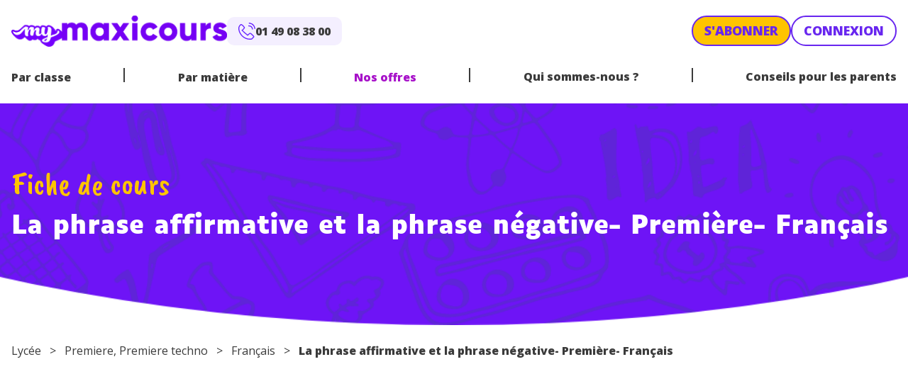

--- FILE ---
content_type: application/javascript
request_url: https://www.maxicours.com/se/wp-content/plugins/plethora-tabs-accordions/js/tabs.jquery-plugin.js?ver=1.1.2
body_size: 3879
content:
/**
 * File tabs.jquery-plugin.js.
 *
 * Handles toggling the navigation menu for small screens and enables TAB key
 * navigation support for dropdown menus.
 */
( function($) {
	const ns = 'plethoraplugins';
	const dataNS = 'pds-tabs--';
	const pds = 'pds';
	const classToAdd = 'js-' + ns + '-tabs';
	const classToAddToLinks = 'js-' + ns + '-tabs--link'; //adding a class to the link will prevent the default link styles from kicking in.
	const activeClass = 'active';
	const linkSelector = 'a[href]';
	const headerSelector = 'h1,h2,h3,h4,h5,h6';
	const isMobileClass = ns + '-tabs-mobile';
	const initialHash = window.location.hash;
	const defaultSettings = {
		mobileDisplay: null,// determines how to display this for mobile devices. Options: 'accordion'
		mobileBreakpoint: null,//determines the breakpoint at which the mobile display takes effect.  Options: an integer representing the max width, or 'auto' (in which case the assumption is that this is a 'horizontal' tab, and that all tabs should fit the browser's screen width)
		mobileBreakpointForced: '', // if set, it will be considered mobile below this threshold (example: 500 for 500px)
		accordionAutoClose: true, //if responsive behavior of vertical tab results in an accordion, should it auto close?
		responsiveAccordionsCollapsedInitially: false, //if responsive behavior of vertical tab results in an accordion, should all accordion items be collapsed initially?
		responsiveAccordionsBreakpoint: false, //set this to a valid css breakpoint value, like 500px, where you want to always have it collapse to accordion
	};
	const scrollIntoViewOptions = {behavior: "smooth"};
	let sideNavNumber = 0;
	if(!$.fn.scrollIntoViewIfNeeded) $.fn.scrollIntoViewIfNeeded = function(){
		if (this.length) {
			if(this[0].scrollIntoViewIfNeeded) this[0].scrollIntoViewIfNeeded(scrollIntoViewOptions);
			else this[0].scrollIntoView(scrollIntoViewOptions);
		}
		return this;
	};

	$.fn[ns + 'Tabs'] = function(inputOptions){
		const options = $.extend({}, defaultSettings, inputOptions);
		return this.each(function(){
			const $nav = $(this);
			if ($nav.hasClass(classToAdd)) return; //prevent double initialization
			$nav.addClass(classToAdd);
			$nav.attr('role', 'tablist').children('li').attr('role','presentation');
			if(options.layout == 'vertical') $nav.attr('aria-orientation', 'vertical');
			if(options.layout == 'horizontal') $nav.attr('aria-orientation', 'horizontal');
			var linkIds = [];
			
			const $container = $nav.closest('.' + ns + '-tabs-container');
			const $contentContainer = $container.find('.' + ns + '-sidenavjump-content:first,.' + ns + '-tabs--content:first');
			let $mobileDisplay = null;
			let isMobile = false;
			sideNavNumber++;
			$nav.attr('data-' + dataNS + 'tab-number', sideNavNumber);
			const $header = $nav.prev(headerSelector);
			if($header.length && !$nav.attr('aria-labelledby')) {
				let headerId = $header.attr('id');
				if(!headerId) {
					headerId = ns + 'tab_' + sideNavNumber + '_header';
					$header.attr('id', headerId);
				}
				$nav.attr('aria-labelledby', headerId);
			}
			let $tabButtons = null;
			const intializeTabButtons = function(){
				$tabButtons = $nav.find(linkSelector).each(function(index){
					const $link = $(this).addClass(classToAddToLinks);
					if(!$link.attr('id')) $link.attr('id', ns + 'tab_' + sideNavNumber + '_tablink_' + index);
					linkIds.push($link.attr('id'));
					if(!$link.attr('role')) $link.attr('role', 'tab');
					if($link.hasClass(activeClass))  $link.attr('aria-selected', 'true').removeAttr('tabindex');
					else $link.attr('aria-selected', 'false').attr('tabindex', '-1');
					const href = $link.attr('href');
					if(!href || !href.charAt(0) == '#') return;
					let $content = $(href).attr('aria-hidden', 'true');
					if(!$content.length) {
						if($contentContainer.length){
							var children = $contentContainer.children();
							if (children.length > index) $content = $(children[index]);
							else return;
						}
						else return;
					}
					if(!$content.attr('id')) $content.attr('id', href.replace('#', ''));
					if($link.hasClass('active')) $content.addClass('active').attr('aria-hidden', 'false');
					$content.addClass('js-' + ns + '-tab-panel');
					$link.attr('aria-controls', $content.attr('id'));
					if(!$content.attr('role')) $content.attr('role', 'tabpanel');
					if(!$content.attr('aria-labelledby')) $content.attr('aria-labelledby', $link.attr('id'));
				});
				$nav.attr('aria-owns', linkIds.join(' '));
					
				$tabButtons.on('click', function(e){ e.preventDefault(); activateTab($(this)); return false; });
				$tabButtons.on('keydown', function(e){ 
					if (event.keyCode === 37 || event.keyCode === 38 || event.keyCode === 39 || event.keyCode === 40) {
						event.preventDefault();
						navigateTabs(event.keyCode);
						return false;
					} 
				});
				//it is possible that NO tabs are active initially, in which case there would be no way for the user to access any of them. In this case, add the first button back into the tab loop
				if($tabButtons.filter('[tabindex="-1"]').length === $tabButtons.length) $tabButtons.first().removeAttr('tabindex');
			};
			
			
			
			const removeActiveClasses = function(){
				//remove active class from all currently active links
				$nav.find('a.' + activeClass).each(function(){
					const $curLink = $(this);
					$curLink.removeClass(activeClass).attr('aria-selected', 'false').attr('tabindex','-1');
					const tabId = $curLink.attr('aria-controls');
					if(tabId) $('#' + tabId).removeClass(activeClass).attr('aria-hidden', 'true');
				});
			};
			const activateTab = function($link, doNotPushState){
				const tabId = $link.attr('aria-controls');
				if(!tabId) return;
				const newHash = '#' + tabId;
				const $content = $(newHash);
				removeActiveClasses();
				$content.addClass(activeClass).attr('aria-hidden','false');
				$link.addClass(activeClass).attr('aria-selected', 'true').removeAttr('tabindex');
				if(!doNotPushState) history.pushState(undefined, undefined, newHash);
				return $link;
			}
			const onHashChange = function(){
				$tabButtons.each(function(){
					//by default, the markup can have the 'active' class on the target content div, but not yet on the link in the side nav - so we add it to the link to match the content...
					const $link = $(this);
					const href = $link.attr('href');
					if(!href || !href.charAt(0) == '#') return;
					if(window.location.hash === href) {
						activateTab($link, true).scrollIntoViewIfNeeded($link);
					}
					
				});
			};
					
			// Navigate tabs with arrow keys
			const navigateTabs = function (keyCode) {
			  var $currentTabButton = $tabButtons.filter('[aria-selected="true"]');
			  var index = $tabButtons.index($currentTabButton);

			  if (keyCode === 37 || keyCode === 38) { // Previous tab
				index--;
				if (index < 0) {
				  index = $tabButtons.length - 1;
				}
			  } else if (keyCode === 39 || keyCode === 40) { // Next tab
				index++;
				if (index >= $tabButtons.length) {
				  index = 0;
				}
			  }
			  const $newTabButton = $tabButtons.eq(index);
			  activateTab($newTabButton);
			  $newTabButton.trigger('focus');
			};
			
			
			const setInitialTab = function(){
				let $initialTabButton = null;
				let $tabButtonThatAlreadyHadActiveClass = null;
				$tabButtons.each(function(){
					//by default, the markup can have the 'active' class on the target content div, but not yet on the link in the side nav - so we add it to the link to match the content...
					const $link = $(this);
					const href = $link.attr('href');
					if(!href || !href.charAt(0) == '#') return;
					if(initialHash === href) $initialTabButton = $link; //detect if the href upon loading the page has a hash that matches one of our links
					const $content = $(href);
					if($content.hasClass(activeClass)) $tabButtonThatAlreadyHadActiveClass = $link;
					
				});
				// if one of our links matched the current location's hash, then trigger a click to load that content and have the page jump down.
				if($initialTabButton) {
					activateTab($initialTabButton, true).scrollIntoViewIfNeeded();
				}
				else if ($tabButtonThatAlreadyHadActiveClass){
					$tabButtonThatAlreadyHadActiveClass.addClass(activeClass);
					//MAYBE: update the URL to show which tab is currently selected...
					//if(history.replaceState) history.replaceState(undefined, undefined, $tabButtonThatAlreadyHadActiveClass.attr('href'));
				}
			};
			
			intializeTabButtons();
			window.addEventListener("hashchange", onHashChange, false);
			setInitialTab();
			
			if(options.mobileDisplay && options.mobileBreakpoint !== null){
				const detectModeSwitch = function(){
					let wasMobile = isMobile;
					
					if(options.mobileBreakpoint === 'always') isMobile = true;
					else if(options.mobileBreakpointForced && window.matchMedia('(max-width: ' + options.mobileBreakpointForced + 'px)').matches) isMobile = true;
					else if(options.mobileBreakpoint === 'auto'){
						$nav.removeClass(isMobileClass);
						const heightBeforeWrap = $nav.height();
						$nav.css('flex-wrap', 'wrap');
						const heightAfterWrap = $nav.height();
						$nav.css('flex-wrap', '');
						if(wasMobile) $nav.addClass(isMobileClass);
						isMobile = heightBeforeWrap !== heightAfterWrap;
					}
					else isMobile = window.matchMedia('(max-width: ' + mobileBreakpoint + 'px)').matches;
					
				
					
					if(isMobile !== wasMobile) {
						$nav[isMobile ? 'addClass' : 'removeClass'](isMobileClass);
						if($mobileDisplay) {
							$tabButtons.each(function(){
								const $link = $(this);
								const href = $link.attr('href');
								const $content = $('[data-' + dataNS + 'tab-content-for="' + $(href).attr('id') + '"]');
								$(href).empty().append($content.children());
							});
							$mobileDisplay.remove();
							$mobileDisplay = null;
						}
						if(isMobile) {
							switch(options.mobileDisplay){
								case 'accordion':
									var theme = getTheme($container);
									var themeClasses = getThemeClasses(theme);
									$mobileDisplay = $('<div class="' + ns + '-accordion ' + themeClasses + '"></div>');
									 
									$tabButtons.each(function(){
										const $link = $(this);
										const itemId = $link.attr('id') + '_acc';
										const href = $link.attr('href');
										const $content = $(href);
										let isActive = options.responsiveAccordionsCollapsedInitially ? false : $link.hasClass(activeClass);
										// if Accordion Item: Open Initially is checked, isActive should be forced to true
										if($content.attr('data-' + dataNS + 'accordion-initially-open') === 'true') isActive = true;
										const $item = $('<div id="' + itemId + '" class="wp-block-pb-accordion-item pds-accordion__item pds-js-accordion-item pds-no-js" data-' + dataNS + 'click-to-close="true" data-' + dataNS + 'scroll="false" data-' + dataNS + 'scroll-offset="0"/>')
											.attr('data-' + dataNS + 'auto-close', options.accordionAutoClose)
											.attr('data-' + dataNS + 'initially-open', isActive)
											.attr('data-' + dataNS + 'icon', options.accordionIcon)
											.attr('data-' + dataNS + 'icon-size', options.accordionIconSize);
										const headingLevelInt = parseInt(options.accordionHeadingLevel.charAt(0).toLowerCase() === 'h' ? options.accordionHeadingLevel.substring(1) : options.accordionHeadingLevel, 10);
										const $controller = $('<div id="at-' + itemId + '" class="pds-accordion__title pds-js-accordion-controller"></div>');
										$controller.append($('<span class="pds-accordion__heading" role="heading" />').attr('aria-level', headingLevelInt).html($link.html()));
										$item.append($controller);
										const $mobileContent = $('<div id="ac-' + itemId + '" class="pds-accordion__content"></div>').attr('data-' + dataNS + 'tab-content-for', $content.attr('id')).append($content.children());
										$item.append($mobileContent);
										$mobileDisplay.append($item);
										$mobileDisplay.insertAfter($nav);
									});
									$(document).trigger('pds-accordion--apply-widgets');
									break;
							}
						}
					}
				};
				$(window).on('resize', detectModeSwitch);
				detectModeSwitch();
			}
		});
	};
	function getThemeClasses(theme){
		var themeClasses = [];
		if (theme != 'none' && theme != 'minimal') themeClasses.push(ns + '-theme__minimal');
		themeClasses.push(ns + '-theme__' + (theme || 'basic'));
		return themeClasses.join(' ');
	}
	function getTheme($element){
		var themeAtt = 'data-' + dataNS + 'theme';
		return $element.closest('['  + themeAtt + ']').attr(themeAtt);
	}
	function getResponsiveBehavior($element){
		return $element.closest('.' + ns + '-tabs-container').attr('data-' + dataNS + 'responsive');
	}
	function getAccordionAutoClose($element){
		var b = $element.closest('.' + ns + '-tabs-container').attr('data-' + dataNS + 'accordion-auto-close');
		if(b) return b == 'true';
		return null;
	}
	function getResponsiveAccordionsCollapsedInitially($element){
		var b = $element.closest('.' + ns + '-tabs-container').attr('data-' + dataNS + 'responsive-accordion-collapsed-initially');
		if(b) return b == 'true';
		return null;
	}
	function getMobileBreakpointForced($element){
		return $element.closest('.' + ns + '-tabs-container').attr('data-' + dataNS + 'mobile-breakpoint-forced') || '';
	}
	function getLayout($element){
		return $element.closest('.' + ns + '-tabs-container').attr('data-' + dataNS + 'layout') || '';
	}
	function getAccordionIconTemplate($element){
		let $container = $element.closest('.' + ns + '-tabs-container');
		return $container.attr('data-' + dataNS + 'accordion-icon') || '';
	}
	function getAccordionIconSize($element){
		let $container = $element.closest('.' + ns + '-tabs-container');
		return $container.data(dataNS + 'accordion-icon-size');
	}
	function getAccordionHeadingLevel($element){
		let $container = $element.closest('.' + ns + '-tabs-container');
		return $container.data(dataNS + 'accordion-heading-level') || 'h3';
	}
	$(function(){
		$('.' + ns + '-sidenavjump,.' + ns + '-tabs').each(function(){
			const $container = $(this);
			const $ul = $container.find('ul');
			const isAccordion = $container.is('.' + ns + '-tabs') && $container.closest('.' + ns + '-tabs-container').is('.' + ns + '-tabs-container--accordion');
			const isTabs = !isAccordion && $container.is('.' + ns + '-tabs');
			let options = {};

			const responsive = getResponsiveBehavior($container);
			if (responsive) {
				const mobileBreakpoint = isAccordion ? 'always' : 'auto';
				var e = {
					mobileDisplay: responsive, 
					mobileBreakpoint: mobileBreakpoint, 
					accordionAutoClose: getAccordionAutoClose($container), 
					responsiveAccordionsCollapsedInitially: getResponsiveAccordionsCollapsedInitially($container),
					accordionIcon: getAccordionIconTemplate($container),
					accordionIconSize: getAccordionIconSize($container),
					accordionHeadingLevel: getAccordionHeadingLevel($container),
					mobileBreakpointForced: getMobileBreakpointForced($container),
					layout: getLayout($container)
				};
				var accordionAutoClose = getAccordionAutoClose($container);
				if(accordionAutoClose !== null) e.accordionAutoClose = accordionAutoClose;
				var responsiveAccordionsCollapsedInitially = getResponsiveAccordionsCollapsedInitially($container);
				if(responsiveAccordionsCollapsedInitially !== null) e.responsiveAccordionsCollapsedInitially = responsiveAccordionsCollapsedInitially;
				options = $.extend(options, e);
			}
			$ul[ns + 'Tabs'](options);
		});
	});
}(jQuery) );

--- FILE ---
content_type: application/javascript
request_url: https://www.maxicours.com/se/wp-content/themes/mymaxicours/public/js/259.7edc5d.js
body_size: -133
content:
"use strict";(self.webpackChunk_roots_bud_sage_sage=self.webpackChunk_roots_bud_sage_sage||[]).push([[259],{"../node_modules/@roots/sage/lib/client/dom-ready.js":(e,s,o)=>{o.d(s,{Z:()=>a});const a=e=>{window.requestAnimationFrame((async function s(){document.body?await e():window.requestAnimationFrame(s)}))}}}]);